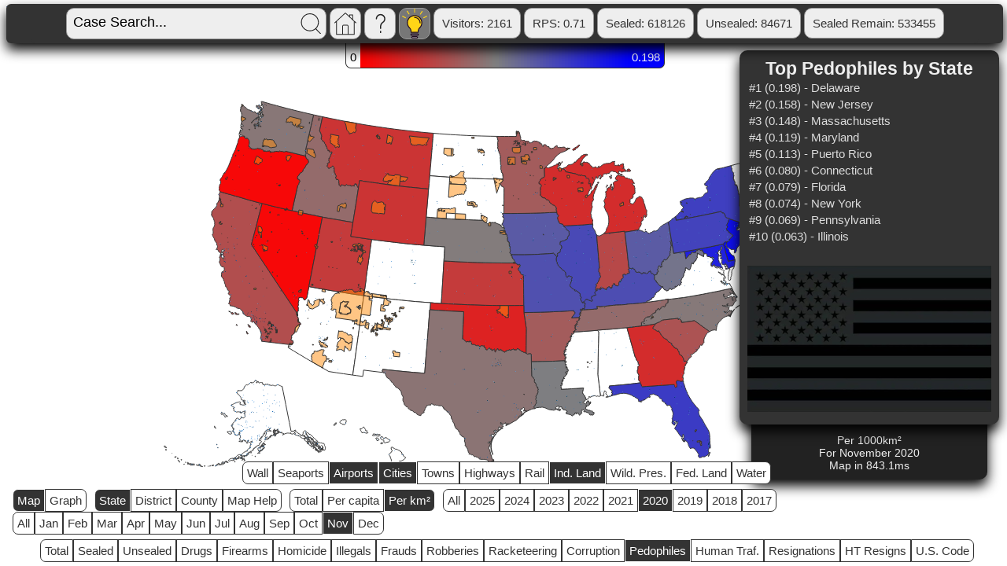

--- FILE ---
content_type: text/json; charset=utf-8
request_url: https://api.bad-boys.us/?log=false&json=true
body_size: 94
content:
{"response": {"api": {"ver": "1.2.0f", "backend": "shnb", "status": {"code": 200, "phrase": "OK", "desc": "Request fulfilled, document follows"}, "api_request_time": 0.001857148999988567}, "results": null, "db_status": {"visitors": "2161", "up_time": " Implemented DB 4.13.6", "global_rps": "0.71", "scale": "5"}}}

--- FILE ---
content_type: image/svg+xml
request_url: https://bad-boys.us/images/airport.svg
body_size: 5396
content:
<svg height="512pt" viewBox="0 0 512 512" width="512pt" xmlns="http://www.w3.org/2000/svg"><path d="m388.066406 504.058594h-264.132812c-64.304688 0-116.433594-52.128906-116.433594-116.429688v-263.695312c0-64.304688 52.128906-116.433594 116.433594-116.433594h264.132812c64.304688 0 116.433594 52.128906 116.433594 116.433594v263.695312c0 64.300782-52.128906 116.429688-116.433594 116.429688zm0 0" fill="#0076de"/><path d="m388.015625 7.5h-38.828125c64.332031 0 116.484375 52.105469 116.484375 116.382812v263.796876c0 64.273437-52.152344 116.378906-116.484375 116.378906h38.828125c64.332031 0 116.484375-52.105469 116.484375-116.378906v-263.796876c0-64.277343-52.152344-116.382812-116.484375-116.382812zm0 0" fill="#005eb0"/><path d="m318.082031 392.953125-62.324219-19.476563-61.886718 19.453126c-12.128906 3.8125-20.378906 15.050781-20.378906 27.753906v23.769531c0 3.277344 3.179687 5.609375 6.308593 4.628906l67.328125-21.144531c5.675782-1.78125 11.757813-1.785156 17.433594-.007812l67.644531 21.160156c3.125.980468 6.304688-1.355469 6.304688-4.625v-23.742188c0-12.722656-8.277344-23.96875-20.429688-27.769531zm0 0" fill="#fff"/><path d="m318.082031 392.953125-24.03125-7.507813c3.453125 10.492188 5.628907 21.039063 5.628907 26.550782v23.738281c0 1.097656-.363282 2.085937-.957032 2.882813l33.480469 10.476562c3.128906.976562 6.304687-1.355469 6.304687-4.628906v-23.742188c.003907-12.722656-8.273437-23.96875-20.425781-27.769531zm0 0" fill="#e6e6e6"/><path d="m287.0625 392.527344h-58.242188v-297.679688c0-16.078125 13.03125-29.109375 29.109376-29.109375h.023437c16.078125 0 29.109375 13.03125 29.109375 29.109375zm0 0" fill="#fff"/><path d="m443.757812 297.488281-187.515624-22.996093-187.511719 22.996093c-8.679688 1.066407-16.332031-5.703125-16.332031-14.4375v-18.605469c0-29.394531 21.941406-54.175781 51.144531-57.757812l152.699219-18.726562 152.703124 18.726562c29.203126 3.582031 51.148438 28.359375 51.148438 57.757812v18.605469c0 8.734375-7.65625 15.503907-16.335938 14.4375zm0 0" fill="#fff"/><path d="m408.945312 206.6875s12.316407 28.359375 12.316407 57.753906v18.609375c0 4.460938-2 8.398438-5.109375 11.054688l27.605468 3.382812c8.679688 1.066407 16.335938-5.703125 16.335938-14.4375v-18.609375c0-29.394531-21.945312-54.175781-51.148438-57.753906zm0 0" fill="#e6e6e6"/><path d="m388.066406 0h-114.566406c-4.144531 0-7.5 3.355469-7.5 7.5s3.355469 7.5 7.5 7.5h114.566406c60.066406 0 108.933594 48.867188 108.933594 108.933594v263.695312c0 60.0625-48.867188 108.929688-108.933594 108.929688h-264.132812c-60.066406 0-108.933594-48.867188-108.933594-108.929688v-263.695312c0-60.066406 48.867188-108.933594 108.933594-108.933594h114.566406c4.144531 0 7.5-3.355469 7.5-7.5s-3.355469-7.5-7.5-7.5h-114.566406c-68.335938 0-123.933594 55.59375-123.933594 123.933594v263.695312c0 68.335938 55.597656 123.929688 123.933594 123.929688h264.132812c68.335938 0 123.933594-55.59375 123.933594-123.929688v-263.695312c0-68.339844-55.597656-123.933594-123.933594-123.933594zm0 0"/><path d="m191.621094 385.777344c-15.332032 4.820312-25.632813 18.851562-25.632813 34.910156v23.769531c0 3.914063 1.886719 7.636719 5.042969 9.953125s7.273438 3 11.015625 1.828125l67.328125-21.144531c4.234375-1.328125 8.710938-1.332031 12.945312-.003906l67.648438 21.160156c1.199219.375 2.4375.558594 3.671875.558594 2.609375 0 5.191406-.820313 7.335937-2.394532 3.152344-2.316406 5.035157-6.039062 5.035157-9.949218v-23.742188c0-16.085937-10.324219-30.121094-25.691407-34.925781l-25.757812-8.050781v-22.671875c0-4.140625-3.355469-7.5-7.5-7.5-4.140625 0-7.5 3.359375-7.5 7.5v28.140625c-.019531 3.273437 2.183594 6.269531 5.316406 7.222656l30.96875 9.675781c9.066406 2.835938 15.164063 11.117188 15.164063 20.609375v20.136719l-64.210938-20.085937c-7.171875-2.242188-14.75-2.238282-21.917969.011718l-63.894531 20.0625v-20.160156c0-9.476562 6.082031-17.753906 15.128907-20.597656l34.886718-10.96875c3.132813-.953125 5.34375-3.957032 5.316406-7.230469v-104.035156c0-4.390625-4.019531-8.03125-8.414062-7.445313l-160.089844 19.636719c-2.035156.253906-4.003906-.363281-5.542968-1.722656-1.53125-1.355469-2.375-3.230469-2.375-5.273438v-18.605469c0-25.566406 19.15625-47.199218 44.558593-50.3125l125.277344-15.363281c3.703125-.453125 6.585937-3.714843 6.585937-7.445312v-37.277344c0-4.144531-3.355468-7.5-7.5-7.5-4.140624 0-7.5 3.355469-7.5 7.5v30.640625l-118.6875 14.558594c-32.914062 4.035156-57.734374 32.066406-57.734374 65.199218v18.605469c0 6.308594 2.710937 12.324219 7.4375 16.507813 4.054687 3.589844 9.269531 5.539062 14.625 5.539062.894531 0 1.789062-.054687 2.683593-.164062l151.679688-18.597656v90.105468zm0 0"/><path d="m257.941406 58.238281c-20.195312 0-36.621094 16.414063-36.621094 36.59375v24.210938c0 4.140625 3.355469 7.5 7.5 7.5 4.144532 0 7.5-3.359375 7.5-7.5v-24.210938c0-11.90625 9.699219-21.59375 21.621094-21.59375s21.621094 9.6875 21.621094 21.59375v96.71875c-.09375 3.808594 2.804688 7.160157 6.582031 7.632813l121.886719 14.949218c25.402344 3.113282 44.5625 24.742188 44.5625 50.3125v18.605469c0 2.042969-.847656 3.917969-2.378906 5.273438-1.535156 1.359375-3.507813 1.972656-5.542969 1.722656l-156.699219-19.21875c-4.113281-.503906-7.851562 2.421875-8.355468 6.53125-.050782.398437-.054688.789063-.042969 1.175781-.003907.074219-.011719.144532-.011719.21875v41.320313c0 4.144531 3.359375 7.5 7.5 7.5 4.144531 0 7.5-3.355469 7.5-7.5v-33.328125l148.28125 18.1875c.894531.109375 1.792969.164062 2.683594.164062 5.359375 0 10.574218-1.953125 14.628906-5.539062 4.726562-4.183594 7.4375-10.199219 7.4375-16.507813v-18.609375c0-33.132812-24.820312-61.164062-57.734375-65.199218l-115.296875-14.140626v-90.269531c0-20.179687-16.425781-36.59375-36.621094-36.59375zm0 0"/></svg>

--- FILE ---
content_type: image/svg+xml
request_url: https://bad-boys.us/images/city.svg
body_size: 3431
content:
<?xml version="1.0" encoding="iso-8859-1"?>
<!-- Generator: Adobe Illustrator 19.0.0, SVG Export Plug-In . SVG Version: 6.00 Build 0)  -->
<svg version="1.1" id="Layer_1" xmlns="http://www.w3.org/2000/svg" xmlns:xlink="http://www.w3.org/1999/xlink" x="0px" y="0px"
	 viewBox="0 0 496 496" style="enable-background:new 0 0 496 496;" xml:space="preserve">
<g>
	<polygon style="fill:#08446D;" points="420,496 12,496 12,386.4 72,328 420,328 	"/>
	<rect x="172" style="fill:#08446D;" width="56" height="48"/>
</g>
<polyline style="fill:#00233F;" points="172,0 228,0 228,48 "/>
<rect x="124" y="16" style="fill:#08446D;" width="152" height="160"/>
<g>
	<polyline style="fill:#00233F;" points="124,16 276,16 276,176 	"/>
	<rect x="92" y="72" style="fill:#00233F;" width="216" height="424"/>
</g>
<rect x="180" y="112" style="fill:#22EFAB;" width="40" height="40"/>
<polyline style="fill:#0DD396;" points="220,112 220,152 180,152 "/>
<rect x="180" y="168" style="fill:#22EFAB;" width="40" height="40"/>
<polyline style="fill:#0DD396;" points="220,168 220,208 180,208 "/>
<rect x="180" y="224" style="fill:#22EFAB;" width="40" height="40"/>
<polyline style="fill:#0DD396;" points="220,224 220,264 180,264 "/>
<rect x="180" y="280" style="fill:#22EFAB;" width="40" height="40"/>
<polyline style="fill:#0DD396;" points="220,280 220,320 180,320 "/>
<rect x="180" y="336" style="fill:#22EFAB;" width="40" height="40"/>
<polyline style="fill:#0DD396;" points="220,336 220,376 180,376 "/>
<rect x="124" y="168" style="fill:#22EFAB;" width="40" height="40"/>
<polyline style="fill:#0DD396;" points="164,168 164,208 124,208 "/>
<rect x="124" y="224" style="fill:#22EFAB;" width="40" height="40"/>
<polyline style="fill:#0DD396;" points="164,224 164,264 124,264 "/>
<rect x="124" y="280" style="fill:#22EFAB;" width="40" height="40"/>
<polyline style="fill:#0DD396;" points="164,280 164,320 124,320 "/>
<rect x="124" y="336" style="fill:#22EFAB;" width="40" height="40"/>
<polyline style="fill:#0DD396;" points="164,336 164,376 124,376 "/>
<rect x="124" y="112" style="fill:#22EFAB;" width="40" height="40"/>
<polyline style="fill:#0DD396;" points="164,112 164,152 124,152 "/>
<rect x="236" y="112" style="fill:#22EFAB;" width="40" height="40"/>
<polyline style="fill:#0DD396;" points="276,112 276,152 236,152 "/>
<rect x="236" y="168" style="fill:#22EFAB;" width="40" height="40"/>
<polyline style="fill:#0DD396;" points="276,168 276,208 236,208 "/>
<rect x="236" y="224" style="fill:#22EFAB;" width="40" height="40"/>
<polyline style="fill:#0DD396;" points="276,224 276,264 236,264 "/>
<rect x="236" y="280" style="fill:#22EFAB;" width="40" height="40"/>
<polyline style="fill:#0DD396;" points="276,280 276,320 236,320 "/>
<rect x="236" y="336" style="fill:#22EFAB;" width="40" height="40"/>
<polyline style="fill:#0DD396;" points="276,336 276,376 236,376 "/>
<path style="fill:#C6640C;" d="M228,488v-63.2c0-5.6-5.6-8.8-11.2-8.8h-34.4c-5.6,0-10.4,4-10.4,8.8V488H228z"/>
<g>
	<rect x="332" y="200" style="fill:#08446D;" width="152" height="296"/>
	<rect x="356" y="152" style="fill:#08446D;" width="104" height="112"/>
	<rect x="380" y="96" style="fill:#08446D;" width="56" height="104"/>
	<polygon style="fill:#08446D;" points="376,205.6 408,10.4 440,205.6 408,237.6 	"/>
</g>
<g>
	<rect x="364" y="232" style="fill:#5A8CA8;" width="8" height="232"/>
	<rect x="404" y="232" style="fill:#5A8CA8;" width="8" height="232"/>
	<rect x="436" y="232" style="fill:#5A8CA8;" width="8" height="232"/>
</g>
<g>
</g>
<g>
</g>
<g>
</g>
<g>
</g>
<g>
</g>
<g>
</g>
<g>
</g>
<g>
</g>
<g>
</g>
<g>
</g>
<g>
</g>
<g>
</g>
<g>
</g>
<g>
</g>
<g>
</g>
</svg>
